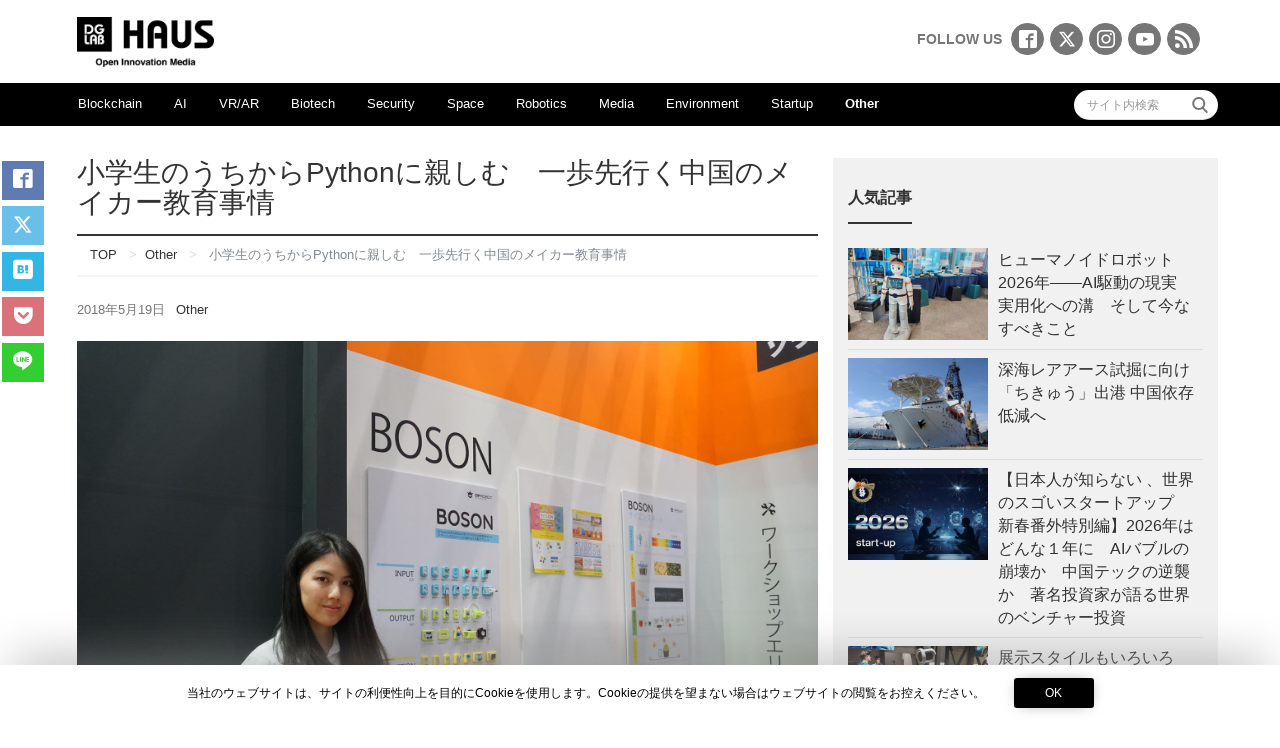

--- FILE ---
content_type: text/html; charset=UTF-8
request_url: https://media.dglab.com/2018/05/19-edix-01/
body_size: 80920
content:
<!DOCTYPE html>
<html dir="ltr" lang="ja" prefix="og: https://ogp.me/ns#">
<head prefix="og: http://ogp.me/ns# fb: http://ogp.me/ns/fb# blog: http://ogp.me/ns/blog#">
<meta charset="utf-8">
<meta name="viewport" content="width=device-width, initial-scale=1">
<meta name="description" content="「メイカー教育（プログラミングとものづくりの体験を核とした教育手法）産業先進国」の中国企業が日本市場進出を狙っている。 　2018年5月16日から18日の3日間、東京ビッグサイトで「第9回教育ITソリューションEXPO」...">
<link rel="prev bookmark" href="https://media.dglab.com/2018/05/07-alis-01/" title="トークンエコノミーで信頼を可視化し、新しい人のつながりを〜ALISがβ版ローンチ記念イベントを開催　">
<link rel="next bookmark" href="https://media.dglab.com/2018/05/21-steemit-01/" title="ブロックチェーンのSNS「Steemit」が分散型アプリ開発のプラットフォーム提供へ">
<meta name="author" content="DG Lab Haus">
<link rel="start" href="https://media.dglab.com" title="TOP">
<link rel="alternate" type="application/rss+xml" title="DG Lab Haus" href="/feed">
<!-- OGP -->
<meta property="og:description" content="「メイカー教育（プログラミングとものづくりの体験を核とした教育手法）産業先進国」の中国企業が日本市場進出を狙っている。 　2018年5月16日から18日の3日間、東京ビッグサイトで「第9回教育ITソリューションEXPO」...">
<meta property="og:title" content="小学生のうちからPythonに親しむ　一歩先行く中国のメイカー教育事情 | DG Lab Haus">
<meta property="og:url" content="https://media.dglab.com/2018/05/19-edix-01/">
<meta property="og:image" content="https://media.dglab.com/wp-content/uploads/2018/05/4d0a02ca442b0a72a3fe93a22dded5a4-740x493.jpg">
<!-- twitter:card -->
<meta name="twitter:card" content="summary_large_image">
<meta name="twitter:site" content="@DG_Lab_Haus">

<title>小学生のうちからPythonに親しむ 一歩先行く中国のメイカー教育事情 - DG Lab Haus</title>
	<style>img:is([sizes="auto" i], [sizes^="auto," i]) { contain-intrinsic-size: 3000px 1500px }</style>
	
		<!-- All in One SEO 4.9.0 - aioseo.com -->
	<meta name="robots" content="max-image-preview:large" />
	<meta name="author" content="高口康太"/>
	<link rel="canonical" href="https://media.dglab.com/2018/05/19-edix-01/" />
	<meta name="generator" content="All in One SEO (AIOSEO) 4.9.0" />

		<!-- Global site tag (gtag.js) - Google Analytics -->
<script async src="https://www.googletagmanager.com/gtag/js?id=UA-80046437-2"></script>
<script>
 window.dataLayer = window.dataLayer || [];
 function gtag(){dataLayer.push(arguments);}
 gtag('js', new Date());

 gtag('config', 'UA-80046437-2');
</script>
		<meta property="og:locale" content="ja_JP" />
		<meta property="og:site_name" content="DG Lab Haus" />
		<meta property="og:type" content="article" />
		<meta property="og:title" content="小学生のうちからPythonに親しむ 一歩先行く中国のメイカー教育事情 - DG Lab Haus" />
		<meta property="og:url" content="https://media.dglab.com/2018/05/19-edix-01/" />
		<meta property="og:image" content="https://media.dglab.com/wp-content/uploads/2018/05/4d0a02ca442b0a72a3fe93a22dded5a4.jpg" />
		<meta property="og:image:secure_url" content="https://media.dglab.com/wp-content/uploads/2018/05/4d0a02ca442b0a72a3fe93a22dded5a4.jpg" />
		<meta property="og:image:width" content="1800" />
		<meta property="og:image:height" content="1200" />
		<meta property="article:published_time" content="2018-05-19T01:25:01+00:00" />
		<meta property="article:modified_time" content="2018-05-20T01:59:27+00:00" />
		<meta property="article:publisher" content="https://www.facebook.com/dglabhaus/" />
		<script type="application/ld+json" class="aioseo-schema">
			{"@context":"https:\/\/schema.org","@graph":[{"@type":"Article","@id":"https:\/\/media.dglab.com\/2018\/05\/19-edix-01\/#article","name":"\u5c0f\u5b66\u751f\u306e\u3046\u3061\u304b\u3089Python\u306b\u89aa\u3057\u3080 \u4e00\u6b69\u5148\u884c\u304f\u4e2d\u56fd\u306e\u30e1\u30a4\u30ab\u30fc\u6559\u80b2\u4e8b\u60c5 - DG Lab Haus","headline":"\u5c0f\u5b66\u751f\u306e\u3046\u3061\u304b\u3089Python\u306b\u89aa\u3057\u3080\u3000\u4e00\u6b69\u5148\u884c\u304f\u4e2d\u56fd\u306e\u30e1\u30a4\u30ab\u30fc\u6559\u80b2\u4e8b\u60c5","author":{"@id":"https:\/\/media.dglab.com\/author\/kota-takaguchi\/#author"},"publisher":{"@id":"https:\/\/media.dglab.com\/#organization"},"image":{"@type":"ImageObject","url":"https:\/\/media.dglab.com\/wp-content\/uploads\/2018\/05\/4d0a02ca442b0a72a3fe93a22dded5a4.jpg","width":1800,"height":1200,"caption":"DF\u30ed\u30dc\u30c3\u30c8\u306e\u30d6\u30fc\u30b9\u3002Boson\u3092\u6301\u3064\u30b9\u30bf\u30c3\u30d5"},"datePublished":"2018-05-19T10:25:01+09:00","dateModified":"2018-05-20T10:59:27+09:00","inLanguage":"ja","mainEntityOfPage":{"@id":"https:\/\/media.dglab.com\/2018\/05\/19-edix-01\/#webpage"},"isPartOf":{"@id":"https:\/\/media.dglab.com\/2018\/05\/19-edix-01\/#webpage"},"articleSection":"Other, DF\u30ed\u30dc\u30c3\u30c8, makeblock, Pyson, \u30e1\u30a4\u30ab\u30fc, \u4e2d\u56fd, \u4eba\u5de5\u77e5\u80fd"},{"@type":"BreadcrumbList","@id":"https:\/\/media.dglab.com\/2018\/05\/19-edix-01\/#breadcrumblist","itemListElement":[{"@type":"ListItem","@id":"https:\/\/media.dglab.com#listItem","position":1,"name":"\u30db\u30fc\u30e0","item":"https:\/\/media.dglab.com","nextItem":{"@type":"ListItem","@id":"https:\/\/media.dglab.com\/category\/other\/#listItem","name":"Other"}},{"@type":"ListItem","@id":"https:\/\/media.dglab.com\/category\/other\/#listItem","position":2,"name":"Other","item":"https:\/\/media.dglab.com\/category\/other\/","nextItem":{"@type":"ListItem","@id":"https:\/\/media.dglab.com\/2018\/05\/19-edix-01\/#listItem","name":"\u5c0f\u5b66\u751f\u306e\u3046\u3061\u304b\u3089Python\u306b\u89aa\u3057\u3080\u3000\u4e00\u6b69\u5148\u884c\u304f\u4e2d\u56fd\u306e\u30e1\u30a4\u30ab\u30fc\u6559\u80b2\u4e8b\u60c5"},"previousItem":{"@type":"ListItem","@id":"https:\/\/media.dglab.com#listItem","name":"\u30db\u30fc\u30e0"}},{"@type":"ListItem","@id":"https:\/\/media.dglab.com\/2018\/05\/19-edix-01\/#listItem","position":3,"name":"\u5c0f\u5b66\u751f\u306e\u3046\u3061\u304b\u3089Python\u306b\u89aa\u3057\u3080\u3000\u4e00\u6b69\u5148\u884c\u304f\u4e2d\u56fd\u306e\u30e1\u30a4\u30ab\u30fc\u6559\u80b2\u4e8b\u60c5","previousItem":{"@type":"ListItem","@id":"https:\/\/media.dglab.com\/category\/other\/#listItem","name":"Other"}}]},{"@type":"Organization","@id":"https:\/\/media.dglab.com\/#organization","name":"\u682a\u5f0f\u4f1a\u793e\u30c7\u30b8\u30bf\u30eb\u30ac\u30ec\u30fc\u30b8","description":"Open Innovation Platform","url":"https:\/\/media.dglab.com\/","logo":{"@type":"ImageObject","url":"https:\/\/media.dglab.com\/wp-content\/uploads\/2016\/11\/logo-dglab.gif","@id":"https:\/\/media.dglab.com\/2018\/05\/19-edix-01\/#organizationLogo","width":150,"height":191},"image":{"@id":"https:\/\/media.dglab.com\/2018\/05\/19-edix-01\/#organizationLogo"},"sameAs":["https:\/\/www.instagram.com\/dglabhaus\/"]},{"@type":"Person","@id":"https:\/\/media.dglab.com\/author\/kota-takaguchi\/#author","url":"https:\/\/media.dglab.com\/author\/kota-takaguchi\/","name":"\u9ad8\u53e3\u5eb7\u592a","image":{"@type":"ImageObject","@id":"https:\/\/media.dglab.com\/2018\/05\/19-edix-01\/#authorImage","url":"https:\/\/media.dglab.com\/wp-content\/uploads\/2017\/11\/Takaguchi_face-150x150.jpg","width":96,"height":96,"caption":"\u9ad8\u53e3\u5eb7\u592a"}},{"@type":"WebPage","@id":"https:\/\/media.dglab.com\/2018\/05\/19-edix-01\/#webpage","url":"https:\/\/media.dglab.com\/2018\/05\/19-edix-01\/","name":"\u5c0f\u5b66\u751f\u306e\u3046\u3061\u304b\u3089Python\u306b\u89aa\u3057\u3080 \u4e00\u6b69\u5148\u884c\u304f\u4e2d\u56fd\u306e\u30e1\u30a4\u30ab\u30fc\u6559\u80b2\u4e8b\u60c5 - DG Lab Haus","inLanguage":"ja","isPartOf":{"@id":"https:\/\/media.dglab.com\/#website"},"breadcrumb":{"@id":"https:\/\/media.dglab.com\/2018\/05\/19-edix-01\/#breadcrumblist"},"author":{"@id":"https:\/\/media.dglab.com\/author\/kota-takaguchi\/#author"},"creator":{"@id":"https:\/\/media.dglab.com\/author\/kota-takaguchi\/#author"},"image":{"@type":"ImageObject","url":"https:\/\/media.dglab.com\/wp-content\/uploads\/2018\/05\/4d0a02ca442b0a72a3fe93a22dded5a4.jpg","@id":"https:\/\/media.dglab.com\/2018\/05\/19-edix-01\/#mainImage","width":1800,"height":1200,"caption":"DF\u30ed\u30dc\u30c3\u30c8\u306e\u30d6\u30fc\u30b9\u3002Boson\u3092\u6301\u3064\u30b9\u30bf\u30c3\u30d5"},"primaryImageOfPage":{"@id":"https:\/\/media.dglab.com\/2018\/05\/19-edix-01\/#mainImage"},"datePublished":"2018-05-19T10:25:01+09:00","dateModified":"2018-05-20T10:59:27+09:00"},{"@type":"WebSite","@id":"https:\/\/media.dglab.com\/#website","url":"https:\/\/media.dglab.com\/","name":"DG Lab Haus","description":"Open Innovation Platform","inLanguage":"ja","publisher":{"@id":"https:\/\/media.dglab.com\/#organization"}}]}
		</script>
		<!-- All in One SEO -->

<link rel='dns-prefetch' href='//ajax.googleapis.com' />
<link rel="alternate" type="application/rss+xml" title="DG Lab Haus &raquo; フィード" href="https://media.dglab.com/feed/" />
<link rel="alternate" type="application/rss+xml" title="DG Lab Haus &raquo; コメントフィード" href="https://media.dglab.com/comments/feed/" />
<script type="text/javascript" id="wpp-js" src="https://media.dglab.com/wp-content/plugins/wordpress-popular-posts/assets/js/wpp.min.js?ver=7.3.6" data-sampling="0" data-sampling-rate="100" data-api-url="https://media.dglab.com/wp-json/wordpress-popular-posts" data-post-id="3009" data-token="45d5b650eb" data-lang="0" data-debug="0"></script>
		<!-- This site uses the Google Analytics by MonsterInsights plugin v9.9.0 - Using Analytics tracking - https://www.monsterinsights.com/ -->
		<!-- Note: MonsterInsights is not currently configured on this site. The site owner needs to authenticate with Google Analytics in the MonsterInsights settings panel. -->
					<!-- No tracking code set -->
				<!-- / Google Analytics by MonsterInsights -->
		<script type="text/javascript">
/* <![CDATA[ */
window._wpemojiSettings = {"baseUrl":"https:\/\/s.w.org\/images\/core\/emoji\/16.0.1\/72x72\/","ext":".png","svgUrl":"https:\/\/s.w.org\/images\/core\/emoji\/16.0.1\/svg\/","svgExt":".svg","source":{"concatemoji":"https:\/\/media.dglab.com\/wp-includes\/js\/wp-emoji-release.min.js?ver=2802a08560591966067249ce3477f4b5"}};
/*! This file is auto-generated */
!function(s,n){var o,i,e;function c(e){try{var t={supportTests:e,timestamp:(new Date).valueOf()};sessionStorage.setItem(o,JSON.stringify(t))}catch(e){}}function p(e,t,n){e.clearRect(0,0,e.canvas.width,e.canvas.height),e.fillText(t,0,0);var t=new Uint32Array(e.getImageData(0,0,e.canvas.width,e.canvas.height).data),a=(e.clearRect(0,0,e.canvas.width,e.canvas.height),e.fillText(n,0,0),new Uint32Array(e.getImageData(0,0,e.canvas.width,e.canvas.height).data));return t.every(function(e,t){return e===a[t]})}function u(e,t){e.clearRect(0,0,e.canvas.width,e.canvas.height),e.fillText(t,0,0);for(var n=e.getImageData(16,16,1,1),a=0;a<n.data.length;a++)if(0!==n.data[a])return!1;return!0}function f(e,t,n,a){switch(t){case"flag":return n(e,"\ud83c\udff3\ufe0f\u200d\u26a7\ufe0f","\ud83c\udff3\ufe0f\u200b\u26a7\ufe0f")?!1:!n(e,"\ud83c\udde8\ud83c\uddf6","\ud83c\udde8\u200b\ud83c\uddf6")&&!n(e,"\ud83c\udff4\udb40\udc67\udb40\udc62\udb40\udc65\udb40\udc6e\udb40\udc67\udb40\udc7f","\ud83c\udff4\u200b\udb40\udc67\u200b\udb40\udc62\u200b\udb40\udc65\u200b\udb40\udc6e\u200b\udb40\udc67\u200b\udb40\udc7f");case"emoji":return!a(e,"\ud83e\udedf")}return!1}function g(e,t,n,a){var r="undefined"!=typeof WorkerGlobalScope&&self instanceof WorkerGlobalScope?new OffscreenCanvas(300,150):s.createElement("canvas"),o=r.getContext("2d",{willReadFrequently:!0}),i=(o.textBaseline="top",o.font="600 32px Arial",{});return e.forEach(function(e){i[e]=t(o,e,n,a)}),i}function t(e){var t=s.createElement("script");t.src=e,t.defer=!0,s.head.appendChild(t)}"undefined"!=typeof Promise&&(o="wpEmojiSettingsSupports",i=["flag","emoji"],n.supports={everything:!0,everythingExceptFlag:!0},e=new Promise(function(e){s.addEventListener("DOMContentLoaded",e,{once:!0})}),new Promise(function(t){var n=function(){try{var e=JSON.parse(sessionStorage.getItem(o));if("object"==typeof e&&"number"==typeof e.timestamp&&(new Date).valueOf()<e.timestamp+604800&&"object"==typeof e.supportTests)return e.supportTests}catch(e){}return null}();if(!n){if("undefined"!=typeof Worker&&"undefined"!=typeof OffscreenCanvas&&"undefined"!=typeof URL&&URL.createObjectURL&&"undefined"!=typeof Blob)try{var e="postMessage("+g.toString()+"("+[JSON.stringify(i),f.toString(),p.toString(),u.toString()].join(",")+"));",a=new Blob([e],{type:"text/javascript"}),r=new Worker(URL.createObjectURL(a),{name:"wpTestEmojiSupports"});return void(r.onmessage=function(e){c(n=e.data),r.terminate(),t(n)})}catch(e){}c(n=g(i,f,p,u))}t(n)}).then(function(e){for(var t in e)n.supports[t]=e[t],n.supports.everything=n.supports.everything&&n.supports[t],"flag"!==t&&(n.supports.everythingExceptFlag=n.supports.everythingExceptFlag&&n.supports[t]);n.supports.everythingExceptFlag=n.supports.everythingExceptFlag&&!n.supports.flag,n.DOMReady=!1,n.readyCallback=function(){n.DOMReady=!0}}).then(function(){return e}).then(function(){var e;n.supports.everything||(n.readyCallback(),(e=n.source||{}).concatemoji?t(e.concatemoji):e.wpemoji&&e.twemoji&&(t(e.twemoji),t(e.wpemoji)))}))}((window,document),window._wpemojiSettings);
/* ]]> */
</script>
<style id='wp-emoji-styles-inline-css' type='text/css'>

	img.wp-smiley, img.emoji {
		display: inline !important;
		border: none !important;
		box-shadow: none !important;
		height: 1em !important;
		width: 1em !important;
		margin: 0 0.07em !important;
		vertical-align: -0.1em !important;
		background: none !important;
		padding: 0 !important;
	}
</style>
<link rel='stylesheet' id='wp-block-library-css' href='https://media.dglab.com/wp-includes/css/dist/block-library/style.min.css?ver=2802a08560591966067249ce3477f4b5' type='text/css' media='all' />
<style id='classic-theme-styles-inline-css' type='text/css'>
/*! This file is auto-generated */
.wp-block-button__link{color:#fff;background-color:#32373c;border-radius:9999px;box-shadow:none;text-decoration:none;padding:calc(.667em + 2px) calc(1.333em + 2px);font-size:1.125em}.wp-block-file__button{background:#32373c;color:#fff;text-decoration:none}
</style>
<link rel='stylesheet' id='aioseo/css/src/vue/standalone/blocks/table-of-contents/global.scss-css' href='https://media.dglab.com/wp-content/plugins/all-in-one-seo-pack/dist/Lite/assets/css/table-of-contents/global.e90f6d47.css?ver=4.9.0' type='text/css' media='all' />
<style id='global-styles-inline-css' type='text/css'>
:root{--wp--preset--aspect-ratio--square: 1;--wp--preset--aspect-ratio--4-3: 4/3;--wp--preset--aspect-ratio--3-4: 3/4;--wp--preset--aspect-ratio--3-2: 3/2;--wp--preset--aspect-ratio--2-3: 2/3;--wp--preset--aspect-ratio--16-9: 16/9;--wp--preset--aspect-ratio--9-16: 9/16;--wp--preset--color--black: #000000;--wp--preset--color--cyan-bluish-gray: #abb8c3;--wp--preset--color--white: #ffffff;--wp--preset--color--pale-pink: #f78da7;--wp--preset--color--vivid-red: #cf2e2e;--wp--preset--color--luminous-vivid-orange: #ff6900;--wp--preset--color--luminous-vivid-amber: #fcb900;--wp--preset--color--light-green-cyan: #7bdcb5;--wp--preset--color--vivid-green-cyan: #00d084;--wp--preset--color--pale-cyan-blue: #8ed1fc;--wp--preset--color--vivid-cyan-blue: #0693e3;--wp--preset--color--vivid-purple: #9b51e0;--wp--preset--gradient--vivid-cyan-blue-to-vivid-purple: linear-gradient(135deg,rgba(6,147,227,1) 0%,rgb(155,81,224) 100%);--wp--preset--gradient--light-green-cyan-to-vivid-green-cyan: linear-gradient(135deg,rgb(122,220,180) 0%,rgb(0,208,130) 100%);--wp--preset--gradient--luminous-vivid-amber-to-luminous-vivid-orange: linear-gradient(135deg,rgba(252,185,0,1) 0%,rgba(255,105,0,1) 100%);--wp--preset--gradient--luminous-vivid-orange-to-vivid-red: linear-gradient(135deg,rgba(255,105,0,1) 0%,rgb(207,46,46) 100%);--wp--preset--gradient--very-light-gray-to-cyan-bluish-gray: linear-gradient(135deg,rgb(238,238,238) 0%,rgb(169,184,195) 100%);--wp--preset--gradient--cool-to-warm-spectrum: linear-gradient(135deg,rgb(74,234,220) 0%,rgb(151,120,209) 20%,rgb(207,42,186) 40%,rgb(238,44,130) 60%,rgb(251,105,98) 80%,rgb(254,248,76) 100%);--wp--preset--gradient--blush-light-purple: linear-gradient(135deg,rgb(255,206,236) 0%,rgb(152,150,240) 100%);--wp--preset--gradient--blush-bordeaux: linear-gradient(135deg,rgb(254,205,165) 0%,rgb(254,45,45) 50%,rgb(107,0,62) 100%);--wp--preset--gradient--luminous-dusk: linear-gradient(135deg,rgb(255,203,112) 0%,rgb(199,81,192) 50%,rgb(65,88,208) 100%);--wp--preset--gradient--pale-ocean: linear-gradient(135deg,rgb(255,245,203) 0%,rgb(182,227,212) 50%,rgb(51,167,181) 100%);--wp--preset--gradient--electric-grass: linear-gradient(135deg,rgb(202,248,128) 0%,rgb(113,206,126) 100%);--wp--preset--gradient--midnight: linear-gradient(135deg,rgb(2,3,129) 0%,rgb(40,116,252) 100%);--wp--preset--font-size--small: 13px;--wp--preset--font-size--medium: 20px;--wp--preset--font-size--large: 36px;--wp--preset--font-size--x-large: 42px;--wp--preset--spacing--20: 0.44rem;--wp--preset--spacing--30: 0.67rem;--wp--preset--spacing--40: 1rem;--wp--preset--spacing--50: 1.5rem;--wp--preset--spacing--60: 2.25rem;--wp--preset--spacing--70: 3.38rem;--wp--preset--spacing--80: 5.06rem;--wp--preset--shadow--natural: 6px 6px 9px rgba(0, 0, 0, 0.2);--wp--preset--shadow--deep: 12px 12px 50px rgba(0, 0, 0, 0.4);--wp--preset--shadow--sharp: 6px 6px 0px rgba(0, 0, 0, 0.2);--wp--preset--shadow--outlined: 6px 6px 0px -3px rgba(255, 255, 255, 1), 6px 6px rgba(0, 0, 0, 1);--wp--preset--shadow--crisp: 6px 6px 0px rgba(0, 0, 0, 1);}:where(.is-layout-flex){gap: 0.5em;}:where(.is-layout-grid){gap: 0.5em;}body .is-layout-flex{display: flex;}.is-layout-flex{flex-wrap: wrap;align-items: center;}.is-layout-flex > :is(*, div){margin: 0;}body .is-layout-grid{display: grid;}.is-layout-grid > :is(*, div){margin: 0;}:where(.wp-block-columns.is-layout-flex){gap: 2em;}:where(.wp-block-columns.is-layout-grid){gap: 2em;}:where(.wp-block-post-template.is-layout-flex){gap: 1.25em;}:where(.wp-block-post-template.is-layout-grid){gap: 1.25em;}.has-black-color{color: var(--wp--preset--color--black) !important;}.has-cyan-bluish-gray-color{color: var(--wp--preset--color--cyan-bluish-gray) !important;}.has-white-color{color: var(--wp--preset--color--white) !important;}.has-pale-pink-color{color: var(--wp--preset--color--pale-pink) !important;}.has-vivid-red-color{color: var(--wp--preset--color--vivid-red) !important;}.has-luminous-vivid-orange-color{color: var(--wp--preset--color--luminous-vivid-orange) !important;}.has-luminous-vivid-amber-color{color: var(--wp--preset--color--luminous-vivid-amber) !important;}.has-light-green-cyan-color{color: var(--wp--preset--color--light-green-cyan) !important;}.has-vivid-green-cyan-color{color: var(--wp--preset--color--vivid-green-cyan) !important;}.has-pale-cyan-blue-color{color: var(--wp--preset--color--pale-cyan-blue) !important;}.has-vivid-cyan-blue-color{color: var(--wp--preset--color--vivid-cyan-blue) !important;}.has-vivid-purple-color{color: var(--wp--preset--color--vivid-purple) !important;}.has-black-background-color{background-color: var(--wp--preset--color--black) !important;}.has-cyan-bluish-gray-background-color{background-color: var(--wp--preset--color--cyan-bluish-gray) !important;}.has-white-background-color{background-color: var(--wp--preset--color--white) !important;}.has-pale-pink-background-color{background-color: var(--wp--preset--color--pale-pink) !important;}.has-vivid-red-background-color{background-color: var(--wp--preset--color--vivid-red) !important;}.has-luminous-vivid-orange-background-color{background-color: var(--wp--preset--color--luminous-vivid-orange) !important;}.has-luminous-vivid-amber-background-color{background-color: var(--wp--preset--color--luminous-vivid-amber) !important;}.has-light-green-cyan-background-color{background-color: var(--wp--preset--color--light-green-cyan) !important;}.has-vivid-green-cyan-background-color{background-color: var(--wp--preset--color--vivid-green-cyan) !important;}.has-pale-cyan-blue-background-color{background-color: var(--wp--preset--color--pale-cyan-blue) !important;}.has-vivid-cyan-blue-background-color{background-color: var(--wp--preset--color--vivid-cyan-blue) !important;}.has-vivid-purple-background-color{background-color: var(--wp--preset--color--vivid-purple) !important;}.has-black-border-color{border-color: var(--wp--preset--color--black) !important;}.has-cyan-bluish-gray-border-color{border-color: var(--wp--preset--color--cyan-bluish-gray) !important;}.has-white-border-color{border-color: var(--wp--preset--color--white) !important;}.has-pale-pink-border-color{border-color: var(--wp--preset--color--pale-pink) !important;}.has-vivid-red-border-color{border-color: var(--wp--preset--color--vivid-red) !important;}.has-luminous-vivid-orange-border-color{border-color: var(--wp--preset--color--luminous-vivid-orange) !important;}.has-luminous-vivid-amber-border-color{border-color: var(--wp--preset--color--luminous-vivid-amber) !important;}.has-light-green-cyan-border-color{border-color: var(--wp--preset--color--light-green-cyan) !important;}.has-vivid-green-cyan-border-color{border-color: var(--wp--preset--color--vivid-green-cyan) !important;}.has-pale-cyan-blue-border-color{border-color: var(--wp--preset--color--pale-cyan-blue) !important;}.has-vivid-cyan-blue-border-color{border-color: var(--wp--preset--color--vivid-cyan-blue) !important;}.has-vivid-purple-border-color{border-color: var(--wp--preset--color--vivid-purple) !important;}.has-vivid-cyan-blue-to-vivid-purple-gradient-background{background: var(--wp--preset--gradient--vivid-cyan-blue-to-vivid-purple) !important;}.has-light-green-cyan-to-vivid-green-cyan-gradient-background{background: var(--wp--preset--gradient--light-green-cyan-to-vivid-green-cyan) !important;}.has-luminous-vivid-amber-to-luminous-vivid-orange-gradient-background{background: var(--wp--preset--gradient--luminous-vivid-amber-to-luminous-vivid-orange) !important;}.has-luminous-vivid-orange-to-vivid-red-gradient-background{background: var(--wp--preset--gradient--luminous-vivid-orange-to-vivid-red) !important;}.has-very-light-gray-to-cyan-bluish-gray-gradient-background{background: var(--wp--preset--gradient--very-light-gray-to-cyan-bluish-gray) !important;}.has-cool-to-warm-spectrum-gradient-background{background: var(--wp--preset--gradient--cool-to-warm-spectrum) !important;}.has-blush-light-purple-gradient-background{background: var(--wp--preset--gradient--blush-light-purple) !important;}.has-blush-bordeaux-gradient-background{background: var(--wp--preset--gradient--blush-bordeaux) !important;}.has-luminous-dusk-gradient-background{background: var(--wp--preset--gradient--luminous-dusk) !important;}.has-pale-ocean-gradient-background{background: var(--wp--preset--gradient--pale-ocean) !important;}.has-electric-grass-gradient-background{background: var(--wp--preset--gradient--electric-grass) !important;}.has-midnight-gradient-background{background: var(--wp--preset--gradient--midnight) !important;}.has-small-font-size{font-size: var(--wp--preset--font-size--small) !important;}.has-medium-font-size{font-size: var(--wp--preset--font-size--medium) !important;}.has-large-font-size{font-size: var(--wp--preset--font-size--large) !important;}.has-x-large-font-size{font-size: var(--wp--preset--font-size--x-large) !important;}
:where(.wp-block-post-template.is-layout-flex){gap: 1.25em;}:where(.wp-block-post-template.is-layout-grid){gap: 1.25em;}
:where(.wp-block-columns.is-layout-flex){gap: 2em;}:where(.wp-block-columns.is-layout-grid){gap: 2em;}
:root :where(.wp-block-pullquote){font-size: 1.5em;line-height: 1.6;}
</style>
<link rel='stylesheet' id='ppress-frontend-css' href='https://media.dglab.com/wp-content/plugins/wp-user-avatar/assets/css/frontend.min.css?ver=4.16.7' type='text/css' media='all' />
<link rel='stylesheet' id='ppress-flatpickr-css' href='https://media.dglab.com/wp-content/plugins/wp-user-avatar/assets/flatpickr/flatpickr.min.css?ver=4.16.7' type='text/css' media='all' />
<link rel='stylesheet' id='ppress-select2-css' href='https://media.dglab.com/wp-content/plugins/wp-user-avatar/assets/select2/select2.min.css?ver=2802a08560591966067249ce3477f4b5' type='text/css' media='all' />
<style id='crp-custom-style-inline-css' type='text/css'>
.crp_related h3{
	border-bottom: 2px solid #f5f5f5;
	padding: 1rem 0 !important;
	margin-bottom: 0 !important;
}

.crp_related ul{
	display:flex;
	padding:0;
	flex-wrap: wrap;
}

.crp_related ul li{
	position: relative !important;
	display: inline-block !important;
	vertical-align: top !important;
	zoom: 1 !important;
	width: 150px !important;
	margin: 10px 3% 10px 0px !important;
	padding: 0 !important;
	background: none !important;
}

.crp_related ul li a{
	position: relative !important;
	display: block !important;
	font-size: 13px !important;
	line-height: 1.6em !important;
	text-decoration: none !important;
	margin-bottom: 5px !important;
	text-indent: 0 !important;
}

.crp_related ul li a img{
	display: block !important;
	width: 150px !important;
	height: 150px !important;
	max-width: 100% !important;
	margin: 0 !important;
	padding: 0 !important;
	background: none !important;
	border: none !important;
	border-radius: 3px !important;
	box-shadow: 0 1px 4px rgba(0, 0, 0, 0.2) !important;
	object-fit: cover;
	object-position: center;
}

.crp_related ul li .crp_date{
	font-size: 13px !important;
}
</style>
<link rel='stylesheet' id='bootstrap-css' href='https://media.dglab.com/wp-content/themes/liquid-magazine/css/bootstrap.min.css?ver=2802a08560591966067249ce3477f4b5' type='text/css' media='all' />
<link rel='stylesheet' id='parent-style-css' href='https://media.dglab.com/wp-content/themes/liquid-magazine/style.css?ver=2802a08560591966067249ce3477f4b5' type='text/css' media='all' />
<link rel='stylesheet' id='liquid-style-css' href='https://media.dglab.com/wp-content/themes/liquid-magazine_child/style.css?ver=2802a08560591966067249ce3477f4b5' type='text/css' media='all' />
<link rel='stylesheet' id='fancybox-css' href='https://media.dglab.com/wp-content/plugins/easy-fancybox/fancybox/1.5.4/jquery.fancybox.min.css?ver=2802a08560591966067249ce3477f4b5' type='text/css' media='screen' />
<link rel='stylesheet' id='icomoon-select-css' href='https://media.dglab.com/wp-content/themes/liquid-magazine_child/css/icomoon.css?ver=2802a08560591966067249ce3477f4b5' type='text/css' media='all' />
<script type="text/javascript" src="https://ajax.googleapis.com/ajax/libs/jquery/2.2.4/jquery.min.js?ver=2.2.4" id="jquery-js"></script>
<script type="text/javascript" src="https://media.dglab.com/wp-content/plugins/wp-user-avatar/assets/flatpickr/flatpickr.min.js?ver=4.16.7" id="ppress-flatpickr-js"></script>
<script type="text/javascript" src="https://media.dglab.com/wp-content/plugins/wp-user-avatar/assets/select2/select2.min.js?ver=4.16.7" id="ppress-select2-js"></script>
<script type="text/javascript" src="https://media.dglab.com/wp-content/themes/liquid-magazine/js/bootstrap.min.js?ver=2802a08560591966067249ce3477f4b5" id="bootstrap-js"></script>
<script type="text/javascript" src="https://media.dglab.com/wp-content/themes/liquid-magazine/js/jquery.adaptive-backgrounds.js?ver=2802a08560591966067249ce3477f4b5" id="adaptive-backgrounds-js"></script>
<script type="text/javascript" src="https://media.dglab.com/wp-content/themes/liquid-magazine/js/common.min.js?ver=2802a08560591966067249ce3477f4b5" id="liquid-script-js"></script>
<link rel="https://api.w.org/" href="https://media.dglab.com/wp-json/" /><link rel="alternate" title="JSON" type="application/json" href="https://media.dglab.com/wp-json/wp/v2/posts/3009" /><link rel="EditURI" type="application/rsd+xml" title="RSD" href="https://media.dglab.com/xmlrpc.php?rsd" />
<link rel='shortlink' href='https://media.dglab.com/?p=3009' />
<link rel="alternate" title="oEmbed (JSON)" type="application/json+oembed" href="https://media.dglab.com/wp-json/oembed/1.0/embed?url=https%3A%2F%2Fmedia.dglab.com%2F2018%2F05%2F19-edix-01%2F" />
<link rel="alternate" title="oEmbed (XML)" type="text/xml+oembed" href="https://media.dglab.com/wp-json/oembed/1.0/embed?url=https%3A%2F%2Fmedia.dglab.com%2F2018%2F05%2F19-edix-01%2F&#038;format=xml" />
            <style id="wpp-loading-animation-styles">@-webkit-keyframes bgslide{from{background-position-x:0}to{background-position-x:-200%}}@keyframes bgslide{from{background-position-x:0}to{background-position-x:-200%}}.wpp-widget-block-placeholder,.wpp-shortcode-placeholder{margin:0 auto;width:60px;height:3px;background:#dd3737;background:linear-gradient(90deg,#dd3737 0%,#571313 10%,#dd3737 100%);background-size:200% auto;border-radius:3px;-webkit-animation:bgslide 1s infinite linear;animation:bgslide 1s infinite linear}</style>
            <link rel="amphtml" href="https://media.dglab.com/2018/05/19-edix-01/amp/"><link rel="icon" href="https://media.dglab.com/wp-content/uploads/2018/12/cropped-apple-touch-icon-32x32.png" sizes="32x32" />
<link rel="icon" href="https://media.dglab.com/wp-content/uploads/2018/12/cropped-apple-touch-icon-192x192.png" sizes="192x192" />
<link rel="apple-touch-icon" href="https://media.dglab.com/wp-content/uploads/2018/12/cropped-apple-touch-icon-180x180.png" />
<meta name="msapplication-TileImage" content="https://media.dglab.com/wp-content/uploads/2018/12/cropped-apple-touch-icon-270x270.png" />
		<style type="text/css" id="wp-custom-css">
			/*
ここに独自の CSS を追加することができます。

詳しくは上のヘルプアイコンをクリックしてください。
*/
#stream-block:before {
	display: table-cell;
	vertical-align: middle;
	content: "THE NEW CONTEXT CONFERENCE 2017 TOKYOストリーミングはこちらで行います。開始は7/26 10:00頃を予定しております。";
}
#stream-block {
	display: table;
	background: #666;
	color: #FFF;
	width: 100%;
	height: 20em;
	text-align: center;
	padding: 20px;
}
.sga-ranking-list {
	line-height:1.4446;
}
div.wp_rp_content {
  display: block !important;
}
.wp_rp_wrap .related_post_title {
  border-bottom: 2px solid #f5f5f5;
  padding: 1rem 0 !important;
}
ul.related_post {
  display: block !important;
}
ul.related_post li {
  margin: 10px 3% 10px 0px !important;
}
ul.related_post li:nth-last-of-type(1) {
  margin-right: 0 !important;
}
@media screen and (max-width: 480px) {
  ul.related_post li {
    margin: 10px 2% 10px 0px !important;
    width: 48% !important;
  }
  ul.related_post li img {
    width: 100% !important;
    height: 100% !important;
  }
  ul.related_post li a:nth-child(1) {
    float: none !important;
  }
}		</style>
		
<!-- JS -->
<!--[if lt IE 9]>
<meta http-equiv="X-UA-Compatible" content="IE=edge">
<script type="text/javascript" src="https://oss.maxcdn.com/html5shiv/3.7.2/html5shiv.min.js"></script>
<script type="text/javascript" src="https://oss.maxcdn.com/respond/1.4.2/respond.min.js"></script>
<![endif]-->

<!-- Google Tag Manager -->
<script>(function(w,d,s,l,i){w[l]=w[l]||[];w[l].push({'gtm.start':
new Date().getTime(),event:'gtm.js'});var f=d.getElementsByTagName(s)[0],
j=d.createElement(s),dl=l!='dataLayer'?'&l='+l:'';j.async=true;j.src=
'https://www.googletagmanager.com/gtm.js?id='+i+dl;f.parentNode.insertBefore(j,f);
})(window,document,'script','dataLayer','GTM-NVZNMC8');</script>
<!-- End Google Tag Manager -->

<!-- Ad Test -->
<script async src="https://securepubads.g.doubleclick.net/tag/js/gpt.js"></script>
<script async src="/prebid7.29.0.js"></script>
<script>
var size_1_1 = [1, 1];
var size_300_250 = [300, 250];
var size_320_480 = [320, 480];
var size_728_150 = [728, 150];
var sizes = [
            [300, 250]
        ];
var pbjs = pbjs || {};
pbjs.que = pbjs.que || [];
var googletag = googletag || {};
googletag.cmd = googletag.cmd || [];
googletag.cmd.push(function() {
  googletag.pubads().disableInitialLoad();
});
var AD_INIT_TIMEOUT = 3000;
var PREBID_TIMEOUT = 10000;
var ADUNITS_ROOT_OBJECTS = {
	top: {
		adUnits: [
	    	{
		        code: '/21814250393/triplelift_300x250_main',
		        mediaTypes: {
		            banner: {
		                sizes: [size_300_250]
		            },
		        },
		        bids: [
					{
		                bidder: 'triplelift',
		                params: {
		                  inventoryCode: 'DGLabHaus_300x250_Prebid',
		                  floor: 1.00
						}
	                }
	        	]
	        },
	    ],
		slots: [
			{
				slot_id: '/21814250393/triplelift_300x250_main',
			    tag_id: 'div-gpt-ad-1671585072736-0',
				sizes: [size_1_1, size_300_250]
			},
		]
	},
	article: {
		adUnits:  [
	    	{
		        code: '/21814250393/triplelift_300x250_article',
		        mediaTypes: {
		            banner: {
		                sizes: [size_300_250]
		            },
		        },
		        bids: [
					{
		                bidder: 'triplelift',
		                params: {
		                  inventoryCode: 'DGLabHaus_300x250_Prebid',
		                  floor: 1.00
		                }
					}
	        	]
	        },
	    	{
		        code: '/21814250393/triplelift_728x150_article',
		        mediaTypes: {
		            banner: {
		                sizes: [size_728_150]
		            },
		        },
		        bids: [
					{
		                bidder: 'triplelift',
		                params: {
		                  inventoryCode: 'DGLabHaus_728x150_Prebid',
		                  floor: 1.00
		                }
					}
	        	]
	        }
	    ],
		slots: [
			{
				slot_id: '/21814250393/triplelift_300x250_article',
			    tag_id: 'div-gpt-ad-1671584731706-0',
				sizes: [size_1_1, size_300_250]
			},
			{
				slot_id: '/21814250393/triplelift_728x150_article',
			    tag_id: 'div-gpt-ad-1671584965222-0',
				sizes: [size_1_1, size_728_150]
			}
		]
	}
};
var adUnit_target = null;
if(location.pathname == '/') {
  adUnit_target = ADUNITS_ROOT_OBJECTS.top;
} else if(location.pathname == '/2016/12/19-event-bhf/' || location.pathname == '/2017/03/03-chat-application/' || location.pathname == '/2017/06/26-docomo-ai/') {
  adUnit_target = ADUNITS_ROOT_OBJECTS.article;
}
if(adUnit_target) {
	pbjs.que.push(function() {
	    pbjs.addAdUnits(adUnit_target.adUnits);
	    pbjs.requestBids({
	        bidsBackHandler: initAdserver,
	        timeout: PREBID_TIMEOUT
	    });
	});
}
function initAdserver() {
    if (pbjs.initAdserverSet) return;
    pbjs.initAdserverSet = true;
    googletag.cmd.push(function() {
        pbjs.que.push(function() {
            pbjs.setTargetingForGPTAsync();
            googletag.pubads().refresh();
        });
    });
}
setTimeout(function() {
    initAdserver();
}, AD_INIT_TIMEOUT);
googletag.cmd.push(function() {
	if(adUnit_target) {
		for(var slot of adUnit_target.slots) {
		    googletag.defineSlot(slot.slot_id, slot.sizes, slot.tag_id).addService(googletag.pubads());
		}
	}
    googletag.pubads().enableSingleRequest();
    googletag.pubads().collapseEmptyDivs();
    googletag.enableServices();
});
</script>
<!-- End Ad Test -->
	
<!-- CSS -->
<style type="text/css">
/*  customize  */
         /*  custom head  */
  </style>
</head>

<body class="wp-singular post-template-default single single-post postid-3009 single-format-standard wp-theme-liquid-magazine wp-child-theme-liquid-magazine_child category_1">
<!-- Google Tag Manager (noscript) -->
<noscript>
<iframe src="https://www.googletagmanager.com/ns.html?id=GTM-NVZNMC8"
height="0" width="0" style="display:none;visibility:hidden"></iframe>
</noscript>
<!-- End Google Tag Manager (noscript) --> 

<script src="https://tagger.opecloud.com/mediaconsortium/v2/tagger.js" async type="text/javascript"></script>
<noscript><img src="https://tagger.opecloud.com/mediaconsortium/v2/noscript-image.gif" alt=""></noscript>
	
<!-- FB -->
<div id="fb-root"></div>
<script>(function(d, s, id) {
  var js, fjs = d.getElementsByTagName(s)[0];
  if (d.getElementById(id)) return;
  js = d.createElement(s); js.id = id;
  js.src = "//connect.facebook.net/ja_JP/sdk.js#xfbml=1&version=v2.4";
  fjs.parentNode.insertBefore(js, fjs);
}(document, 'script', 'facebook-jssdk'));</script> 
<a id="top"></a>
<div class="wrapper">
<div class="headline" id="headline">
  <div class="container">
    <div class="row">
      <div class="col-sm-6"> <a href="https://media.dglab.com" title="DG Lab Haus" class="logo">
                <img src="https://media.dglab.com/wp-content/uploads/2016/09/logo.png" alt="DG Lab Haus">
                </a> </div>
      <div class="col-sm-6">
        <div class="logo_text">
                    <div class="subttl">
            Open Innovation Platform          </div>
                  </div>
        <div class="sns hidden-sm-down"> FOLLOW US
                              <a href="https://www.facebook.com/dglabhaus/" target="_blank"><i class="icon icon-facebook"></i></a>
                              <a href="https://twitter.com/DG_Lab_Haus" target="_blank"><i class="icon icon-x"></i></a>
                                                  <a href="https://www.instagram.com/dglabhaus/" target="_blank"><i class="icon icon-instagram"></i></a>
                              <a href="https://www.youtube.com/channel/UCEzHB9hSFTS0kF-EEg7YeBA" target="_blank"><i class="icon icon-youtube"></i></a>
                                                            <a href="https://media.dglab.com/feed/"><i class="icon icon-rss"></i></a>
                  </div>
      </div>
    </div>
  </div>
</div>
<nav class="navbar navbar-light bg-faded" id="navbar">
  <div class="container"> 
    <!-- Global Menu -->
        <ul id="menu-menu" class="nav navbar-nav nav navbar-nav"><li id="menu-item-1090" class="menu-item menu-item-type-taxonomy menu-item-object-category menu-item-1090 nav-item hidden-sm-down"><a href="https://media.dglab.com/category/blockchain/">Blockchain</a></li>
<li id="menu-item-1091" class="menu-item menu-item-type-taxonomy menu-item-object-category menu-item-1091 nav-item hidden-sm-down"><a href="https://media.dglab.com/category/ai/">AI</a></li>
<li id="menu-item-1092" class="menu-item menu-item-type-taxonomy menu-item-object-category menu-item-1092 nav-item hidden-sm-down"><a href="https://media.dglab.com/category/vr-ar/">VR/AR</a></li>
<li id="menu-item-1093" class="menu-item menu-item-type-taxonomy menu-item-object-category menu-item-1093 nav-item hidden-sm-down"><a href="https://media.dglab.com/category/biotech/">Biotech</a></li>
<li id="menu-item-1094" class="menu-item menu-item-type-taxonomy menu-item-object-category menu-item-1094 nav-item hidden-sm-down"><a href="https://media.dglab.com/category/security/">Security</a></li>
<li id="menu-item-16921" class="menu-item menu-item-type-taxonomy menu-item-object-category menu-item-16921 nav-item hidden-sm-down"><a href="https://media.dglab.com/category/space/">Space</a></li>
<li id="menu-item-16922" class="menu-item menu-item-type-taxonomy menu-item-object-category menu-item-16922 nav-item hidden-sm-down"><a href="https://media.dglab.com/category/robotics/">Robotics</a></li>
<li id="menu-item-7005" class="menu-item menu-item-type-taxonomy menu-item-object-category menu-item-7005 nav-item hidden-sm-down"><a href="https://media.dglab.com/category/media/">Media</a></li>
<li id="menu-item-7006" class="menu-item menu-item-type-taxonomy menu-item-object-category menu-item-7006 nav-item hidden-sm-down"><a href="https://media.dglab.com/category/environment/">Environment</a></li>
<li id="menu-item-3303" class="menu-item menu-item-type-custom menu-item-object-custom menu-item-3303 nav-item hidden-sm-down"><a href="https://media.dglab.com/tag/スタートアップ/">Startup</a></li>
<li id="menu-item-1095" class="menu-item menu-item-type-taxonomy menu-item-object-category current-post-ancestor current-menu-parent current-post-parent menu-item-1095 nav-item hidden-sm-down"><a href="https://media.dglab.com/category/other/">Other</a></li>
</ul>    <button type="button" class="navbar-toggle collapsed"> <span class="sr-only">
    Toggle navigation    </span> <span class="icon-bar top-bar"></span> <span class="icon-bar middle-bar"></span> <span class="icon-bar bottom-bar"></span> </button>
        <div class="searchform">  
    <form action="https://media.dglab.com/" method="get" class="search-form">
        <fieldset class="form-group">
            <label class="screen-reader-text">サイト内検索</label>
            <input type="text" name="s" value="" placeholder="サイト内検索" class="form-control search-text">
            <button type="submit" value="Search" class="btn btn-primary"><i class="icon icon-search"></i></button>
        </fieldset>
    </form>
</div>  </div>
</nav>
<div class="detail post-3009 post type-post status-publish format-standard has-post-thumbnail hentry category-other tag-df tag-makeblock tag-pyson tag-454 tag-165 tag-457">
  <div class="container">
    <div class="row">
      <div class="col-md-8 mainarea">
                        <h1 class="ttl_h1 entry-title" title="小学生のうちからPythonに親しむ　一歩先行く中国のメイカー教育事情">
          小学生のうちからPythonに親しむ　一歩先行く中国のメイカー教育事情        </h1>
        
        <!-- pan -->
        <ul class="breadcrumb" itemscope itemtype="http://data-vocabulary.org/Breadcrumb">
          <li><a href="https://media.dglab.com" itemprop="url"><span itemprop="title">TOP</span></a></li>
          <li><a itemprop="url" href="https://media.dglab.com/category/other/"><span itemprop="title">Other</span></a></li>          <li class="active">
            小学生のうちからPythonに親しむ　一歩先行く中国のメイカー教育事情          </li>
        </ul>
        <div class="detail_text">
          <div class="post_meta"> <span class="post_time">
            <time class="date updated">2018年5月19日</time>
            </span>
                        <span class="post_cat">
            <a href="https://media.dglab.com/category/other/" rel="category tag">Other</a>            </span>
                      </div>
          <img width="1800" height="1200" src="https://media.dglab.com/wp-content/uploads/2018/05/4d0a02ca442b0a72a3fe93a22dded5a4.jpg" class="attachment-post-thumbnail size-post-thumbnail wp-post-image" alt="DFロボットのブース。Bosonを持つスタッフ" decoding="async" fetchpriority="high" srcset="https://media.dglab.com/wp-content/uploads/2018/05/4d0a02ca442b0a72a3fe93a22dded5a4.jpg 1800w, https://media.dglab.com/wp-content/uploads/2018/05/4d0a02ca442b0a72a3fe93a22dded5a4-340x227.jpg 340w, https://media.dglab.com/wp-content/uploads/2018/05/4d0a02ca442b0a72a3fe93a22dded5a4-768x512.jpg 768w, https://media.dglab.com/wp-content/uploads/2018/05/4d0a02ca442b0a72a3fe93a22dded5a4-740x493.jpg 740w, https://media.dglab.com/wp-content/uploads/2018/05/4d0a02ca442b0a72a3fe93a22dded5a4-90x60.jpg 90w" sizes="(max-width: 1800px) 100vw, 1800px" /><p class="wp-caption-text">DFロボットのブース。Bosonを持つスタッフ</p>                    
          <!-- content -->
          <div class="post_body">
            <p>「メイカー教育（プログラミングとものづくりの体験を核とした教育手法）産業先進国」の中国企業が日本市場進出を狙っている。</p>
<p>　2018年5月16日から18日の3日間、東京ビッグサイトで「第9回教育ITソリューションEXPO」（通称はEDIX）が開催された。約700社が参加したが、中国企業の参加も目立つ。そして、そのほとんどが「STEM教育」「メイカー教育」関連の製品を出展していた。</p>
<p>　STEMとはScience（科学）、Technology（技術）、Engineering（工学）、Mathematics（数学）の頭文字をあわせた造語だ。「STEM教育」の元祖である米国では、90年代から教育の基礎にはこれら理工系知識や素養を重視する必要があると考えられていた。近年、あらゆる分野でIT化が進み、AI（人工知能）などが普及するにしたがって、この傾向はますます強くなっている。</p>
<p>　旧ソ連型の実学的大学教育制度を基盤に持つ中国では、従来から理工系教育の比重が高かった。むしろ社会科学重視へと教育改革を行うべきという議論もあったほどなので、「STEM教育」に至る流れは米国とは異なる。</p>
<p>　中国では子どもの自発性を引き出し、プログラミングとモノづくりに親しむという「メイカー教育」の側面が強いという。</p>
<p>　こうした新しい教育が注目を集めるようになったのはごく最近の話だ。2014年9月、李克強首相は「双創」（「大衆創業・万衆創新」）というコンセプトを発表。翌年1月に深圳市のメイカースペース「柴火空間」を訪問した。トップの動きに後押しされ、中国ではモノづくり企業の創業に拍車がかかり、同時にSTEM教育、メイカー教育ブームも一層過熱した。</p>
<div id="attachment_3016" style="width: 237px" class="wp-caption alignright"><img decoding="async" aria-describedby="caption-attachment-3016" class="size-medium wp-image-3016" src="https://media.dglab.com/wp-content/uploads/2018/05/d2c9ba290482de9996d882fdbbcda79d-e1526692932220-227x340.jpg" alt="DFロボットは上海の本拠を構える中国企業" width="227" height="340" /><p id="caption-attachment-3016" class="wp-caption-text">DFロボットは上海の本拠を構える中国企業</p></div>
<p>　上海市に本拠を置きSTEM教育用ツールを取り扱う企業、DFロボットの創業者である葉琛氏によると、2017年時点で中国では3000から5000校がSTEM教育、メイカー教育のカリキュラムを取り入れており、学校以外でも子ども向け教室でのニーズもあるという。</p>
<p>　中国の教育メディア『鯨媒体』によると、2016年の市場規模は約700億元（約1兆2000億円）に達し、2020年には1000億元（約1兆7000億円）を突破すると予測している。また、東呉証券の予測では現在の市場規模は200億元（約3400億円）、5年後には500億元（約8500億円）としており調査機関ごとに大きな開きはあるもののすでに一定規模の市場が存在し、今後の急成長が予測されている点では一致している。</p>
<h2>プログラム言語の入口はロボット</h2>
<p>　この分野では老舗の貫禄を見せるのが上海市のDFロボット。創業者の葉琛氏は英ノッティンガム大学で産業ロボットを専攻し、博士号を取得したエンジニアだ。葉氏は産業用ロボットではなく、個人向けの製品を作りたいという思いから2008年に帰国し創業した。メイカー（個人ベースでものづくりを行う人）向けのキット販売を主要事業としており、2015年以降はSTEM教育、メイカー教育ブームを背景に中国国内での販売を伸ばしているという。</p>
<p>　EDIXでは積み木のような形のモジュール化された教育キット「<a href="https://www.dfrobot.com/boson" target="_blank" rel="noopener">BOSON</a>」プログラミング教育用のマイコンボード「micro:bit（マイクロビット）」を使ったキット、ウインドウズが動作するシングルボードコンピューター「Latte Panda」など、小学生から大学生まで対応するラインナップをそろえていた。</p>
<div id="attachment_3013" style="width: 350px" class="wp-caption alignright"><img decoding="async" aria-describedby="caption-attachment-3013" class="size-medium wp-image-3013" src="https://media.dglab.com/wp-content/uploads/2018/05/3cd9ba1356c61ca19fe3c05aa0def0b1-340x227.jpg" alt="makeblockのブース。Neuronを持つスタッフ" width="340" height="227" srcset="https://media.dglab.com/wp-content/uploads/2018/05/3cd9ba1356c61ca19fe3c05aa0def0b1-340x227.jpg 340w, https://media.dglab.com/wp-content/uploads/2018/05/3cd9ba1356c61ca19fe3c05aa0def0b1-768x512.jpg 768w, https://media.dglab.com/wp-content/uploads/2018/05/3cd9ba1356c61ca19fe3c05aa0def0b1-740x493.jpg 740w, https://media.dglab.com/wp-content/uploads/2018/05/3cd9ba1356c61ca19fe3c05aa0def0b1-90x60.jpg 90w, https://media.dglab.com/wp-content/uploads/2018/05/3cd9ba1356c61ca19fe3c05aa0def0b1.jpg 1800w" sizes="(max-width: 340px) 100vw, 340px" /><p id="caption-attachment-3013" class="wp-caption-text">makeblockのブース。Neuronを持つスタッフ</p></div>
<p>　上海市からの参加はDFロボット1社だが、広東省深圳市からの参加が目立った。その筆頭格がmakeblockだ。2011年の創業。アルミフレームにセンサーやモーターを組み合わせたロボットキットが主力商品だ。世界的にも評価が高く、日本ではソフトバンク　コマース＆サービスと提携。日本語サポートの手厚さでは中国企業の中でも図抜けている。EDIXでは新製品の「Neuron」が大々的に展示されていた。DFロボットの「BOSON」と同じく、「プログラミング可能なIoT電子積み木」というコンセプトだ。</p>
<p>&nbsp;</p>
<p>　興味深かったのはロボットキットや「Neuron」のプログラミングに活用するソフトウェアの「mBlock5」だ。学習用プログラミング言語の「Scratch」と同じ方式で、ブロックを組み合わせることで、子どもでも比較的容易にプログラミングを習得することができる。「mBlock5」ではScratchで組んだプログラムをワンクリックで別のプログラミング言語のPythonに変換することができる。</p>
<p>　実は今、中国では汎用プログラム言語「Python」が熱い。学校のプログラミング教育で使われる言語が次々とPythonに切り替えられているという。背景にあるのはAI（人工知能）ブームだ。Pythonは機械学習、ディープラーニングに使われることが多い。大企業はAI関連新サービスを次々とリリースし、AI関連技術を学んだ新卒大学生は高給で引く手あまたと、AI人気でわく中国だけに、子どものうちからその素養を学べるというのは大きな訴求ポイントとなりそうだ。</p>
<p>　makeblockと同じくScratchで動かせるロボットキットを出展していたのがGLIテクノロジー、Bell Creative Science and Education、Robobloqの3社。いずれも深圳の企業だ。</p>
<p>　makeblockの成功後、深圳では次々と後追い企業の創業が続いている。元makeblock社員が独立したケースも多い。アジア経済研究所の木村公一朗はレポート「<a href="http://www.ide.go.jp/Japanese/IDEsquare/Eyes/2016/RCT201614_001.html" target="_blank" rel="noopener">中国：深圳のスタートアップとそのエコシステム</a>」 において、「青いロボット」の増殖として類似製品が次々登場している状況を紹介している。makeblockのロボットキットは青いアルミフレームを使っているが、類似企業はその色まで模倣しているというわけだ。</p>
<div id="attachment_3011" style="width: 350px" class="wp-caption alignright"><img loading="lazy" decoding="async" aria-describedby="caption-attachment-3011" class="size-medium wp-image-3011" src="https://media.dglab.com/wp-content/uploads/2018/05/3a7717c5117b7440a01ab6ba8479a936-340x228.jpg" alt="Bell Creative Sceience and EducationのMabot" width="340" height="228" srcset="https://media.dglab.com/wp-content/uploads/2018/05/3a7717c5117b7440a01ab6ba8479a936-340x228.jpg 340w, https://media.dglab.com/wp-content/uploads/2018/05/3a7717c5117b7440a01ab6ba8479a936-768x515.jpg 768w, https://media.dglab.com/wp-content/uploads/2018/05/3a7717c5117b7440a01ab6ba8479a936-740x496.jpg 740w, https://media.dglab.com/wp-content/uploads/2018/05/3a7717c5117b7440a01ab6ba8479a936-90x60.jpg 90w, https://media.dglab.com/wp-content/uploads/2018/05/3a7717c5117b7440a01ab6ba8479a936.jpg 1800w" sizes="auto, (max-width: 340px) 100vw, 340px" /><p id="caption-attachment-3011" class="wp-caption-text">Bell Creative Sceience and EducationのMabot</p></div>
<p>　もっとも今回EDIXに出展した3社は青以外のカラーを使用しているほか、細かい部分で独自の工夫が見受けられた。特にBell Creative Science and Educationは積み木型モジュールを組み合わせるとロボットになるという、オリジナリティあふれるロボットキット「maBot」が印象的だった。</p>
<p>　ある分野に成功企業が誕生すると、瞬く間にフォロワーが登場する。先行者からするとたまったものではないが、後発参入者との激しい競争の末に業界全体がレベルアップしていく。これがスマートフォン業界などに象徴的な中国のビジネス事情だ。STEM教育、メイカー教育の分野においては、Scratchなどの中核技術が海外のオープンソースであるため、後発組の参入障壁が低く、より競争が激化しやすいという事情もありそうだ。</p>
<p>　日本でもプログラミング教育やSTEM教育は注目を集めつつあるが、DFロボットの葉琛曰く、「中国や韓国に比べると、動きが鈍い」という。中国勢は将来の巨大市場を取るべく、多くのプレイヤーがしのぎを削ってレベルアップを続けている。EDIXでもその勢いは十二分に感じられた。</p>
<div class="crp_related     "><h3 class="related_post_title">関連記事</h3><ul><li><a href="https://media.dglab.com/2023/12/27-maker-faire-01/"     class="crp_link post-15615"><figure><img width="150" height="112" src="https://media.dglab.com/wp-content/uploads/2023/12/7dd4c3f74f006b34bb1d70d7adebd54e.png" class="crp_featured crp_thumb crp_thumbnail" alt="ショッピングモールで開催し、ステージでの科学ショーなど、エンターテイメントを前面に出していた上海のMaker Faire" style="" title="違いがあるから面白い「Maker Faire」各国比較　日・中・米・タイ　" srcset="https://media.dglab.com/wp-content/uploads/2023/12/7dd4c3f74f006b34bb1d70d7adebd54e.png 4052w, https://media.dglab.com/wp-content/uploads/2023/12/7dd4c3f74f006b34bb1d70d7adebd54e-340x253.png 340w, https://media.dglab.com/wp-content/uploads/2023/12/7dd4c3f74f006b34bb1d70d7adebd54e-740x552.png 740w, https://media.dglab.com/wp-content/uploads/2023/12/7dd4c3f74f006b34bb1d70d7adebd54e-768x573.png 768w, https://media.dglab.com/wp-content/uploads/2023/12/7dd4c3f74f006b34bb1d70d7adebd54e-1536x1145.png 1536w, https://media.dglab.com/wp-content/uploads/2023/12/7dd4c3f74f006b34bb1d70d7adebd54e-2048x1527.png 2048w, https://media.dglab.com/wp-content/uploads/2023/12/7dd4c3f74f006b34bb1d70d7adebd54e-600x450.png 600w" sizes="(max-width: 150px) 100vw, 150px" srcset="https://media.dglab.com/wp-content/uploads/2023/12/7dd4c3f74f006b34bb1d70d7adebd54e.png 4052w, https://media.dglab.com/wp-content/uploads/2023/12/7dd4c3f74f006b34bb1d70d7adebd54e-340x253.png 340w, https://media.dglab.com/wp-content/uploads/2023/12/7dd4c3f74f006b34bb1d70d7adebd54e-740x552.png 740w, https://media.dglab.com/wp-content/uploads/2023/12/7dd4c3f74f006b34bb1d70d7adebd54e-768x573.png 768w, https://media.dglab.com/wp-content/uploads/2023/12/7dd4c3f74f006b34bb1d70d7adebd54e-1536x1145.png 1536w, https://media.dglab.com/wp-content/uploads/2023/12/7dd4c3f74f006b34bb1d70d7adebd54e-2048x1527.png 2048w, https://media.dglab.com/wp-content/uploads/2023/12/7dd4c3f74f006b34bb1d70d7adebd54e-600x450.png 600w" /></figure><span class="crp_title">違いがあるから面白い「Maker Faire」各国比較　日・中・米・タイ　</span></a><span class="crp_date"> 2023年12月27日</span> </li><li><a href="https://media.dglab.com/2023/10/15-makerfairetokyo2023-01/"     class="crp_link post-15172"><figure><img width="150" height="99" src="https://media.dglab.com/wp-content/uploads/2023/10/8ecef4993e45ef12081b2ae5b2008670-scaled.jpg" class="crp_featured crp_thumb crp_thumbnail" alt="段ボール製のロゴ" style="" title="出展者も来場者にも笑顔「Maker Faire Tokyo 2023」" srcset="https://media.dglab.com/wp-content/uploads/2023/10/8ecef4993e45ef12081b2ae5b2008670-scaled.jpg 2560w, https://media.dglab.com/wp-content/uploads/2023/10/8ecef4993e45ef12081b2ae5b2008670-340x225.jpg 340w, https://media.dglab.com/wp-content/uploads/2023/10/8ecef4993e45ef12081b2ae5b2008670-740x490.jpg 740w, https://media.dglab.com/wp-content/uploads/2023/10/8ecef4993e45ef12081b2ae5b2008670-768x509.jpg 768w, https://media.dglab.com/wp-content/uploads/2023/10/8ecef4993e45ef12081b2ae5b2008670-1536x1017.jpg 1536w, https://media.dglab.com/wp-content/uploads/2023/10/8ecef4993e45ef12081b2ae5b2008670-2048x1356.jpg 2048w, https://media.dglab.com/wp-content/uploads/2023/10/8ecef4993e45ef12081b2ae5b2008670-90x60.jpg 90w" sizes="(max-width: 150px) 100vw, 150px" srcset="https://media.dglab.com/wp-content/uploads/2023/10/8ecef4993e45ef12081b2ae5b2008670-scaled.jpg 2560w, https://media.dglab.com/wp-content/uploads/2023/10/8ecef4993e45ef12081b2ae5b2008670-340x225.jpg 340w, https://media.dglab.com/wp-content/uploads/2023/10/8ecef4993e45ef12081b2ae5b2008670-740x490.jpg 740w, https://media.dglab.com/wp-content/uploads/2023/10/8ecef4993e45ef12081b2ae5b2008670-768x509.jpg 768w, https://media.dglab.com/wp-content/uploads/2023/10/8ecef4993e45ef12081b2ae5b2008670-1536x1017.jpg 1536w, https://media.dglab.com/wp-content/uploads/2023/10/8ecef4993e45ef12081b2ae5b2008670-2048x1356.jpg 2048w, https://media.dglab.com/wp-content/uploads/2023/10/8ecef4993e45ef12081b2ae5b2008670-90x60.jpg 90w" /></figure><span class="crp_title">出展者も来場者にも笑顔「Maker Faire Tokyo 2023」</span></a><span class="crp_date"> 2023年10月15日</span> </li></ul><div class="crp_clear"></div></div>          </div>
                              
          <!-- author -->
                              <div class="authorbox vcard author">
                        <img data-del="avatar" src='https://media.dglab.com/wp-content/uploads/2017/11/Takaguchi_face-150x150.jpg' class='avatar pp-user-avatar avatar-100 photo ' height='100' width='100'/>            Written by            <span class="fn">
            <a href="https://media.dglab.com/author/kota-takaguchi/" title="高口康太 の投稿" rel="author">高口康太</a>            </span>
            <div class="prof">ジャーナリスト、千葉大学客員准教授。2008年北京五輪直前の「沸騰中国経済」にあてられ、中国経済にのめりこみ、企業、社会、在日中国人社会を中心に取材、執筆を仕事に。クローズアップ現代」「日曜討論」などテレビ出演多数。主な著書に『幸福な監視国家・中国』（NHK出版、梶谷懐氏との共著）、『プロトタイプシティ 深圳と世界的イノベーション』（KADOKAWA、高須正和氏との共編）で大平正芳記念賞特別賞を受賞。</div>
                      </div>
                    
          <!-- tags -->
          <ul class="list-inline tag"><li><a href="https://media.dglab.com/tag/df%e3%83%ad%e3%83%9c%e3%83%83%e3%83%88/" rel="tag">DFロボット</a></li><li><a href="https://media.dglab.com/tag/makeblock/" rel="tag">makeblock</a></li><li><a href="https://media.dglab.com/tag/pyson/" rel="tag">Pyson</a></li><li><a href="https://media.dglab.com/tag/%e3%83%a1%e3%82%a4%e3%82%ab%e3%83%bc/" rel="tag">メイカー</a></li><li><a href="https://media.dglab.com/tag/%e4%b8%ad%e5%9b%bd/" rel="tag">中国</a></li><li><a href="https://media.dglab.com/tag/%e4%ba%ba%e5%b7%a5%e7%9f%a5%e8%83%bd/" rel="tag">人工知能</a></li></ul>          <div class="share">
      <a href="http://www.facebook.com/sharer.php?u=https://media.dglab.com/2018/05/19-edix-01/&amp;t=小学生のうちからPythonに親しむ 一歩先行く中国のメイカー教育事情 - DG Lab Haus" target="_blank" class="share_facebook"><i class="icon icon-facebook"></i>
  </a>
      <a href="https://twitter.com/intent/tweet?text=小学生のうちからPythonに親しむ 一歩先行く中国のメイカー教育事情 - DG Lab Haus&url=https://media.dglab.com/2018/05/19-edix-01/" target="_blank" class="share_twitter"><i class="icon icon-x"></i>
  </a>
      <a href="http://b.hatena.ne.jp/add?mode=confirm&url=https://media.dglab.com/2018/05/19-edix-01/&title=小学生のうちからPythonに親しむ 一歩先行く中国のメイカー教育事情 - DG Lab Haus" target="_blank" class="share_hatena"><i class="icon icon-hatena"></i>
  </a>
      <a href="http://getpocket.com/edit?url=https://media.dglab.com/2018/05/19-edix-01/&title=小学生のうちからPythonに親しむ 一歩先行く中国のメイカー教育事情 - DG Lab Haus" target="_blank" class="share_pocket"><i class="icon icon-pocket"></i>
  </a>
      <a href="http://line.me/R/msg/text/?小学生のうちからPythonに親しむ 一歩先行く中国のメイカー教育事情 - DG Lab Haus%0D%0Ahttps://media.dglab.com/2018/05/19-edix-01/" target="_blank" class="share_line"><i class="icon icon-line"></i>
  </a>
  </div>
          
          <!-- form -->
          
        </div>
                <div class="detail_comments">
          
<div id="comments" class="comments-area">

	
	
	
</div><!-- .comments-area -->
        </div>
                <nav>
          <ul class="pager">
            <li class="pager-prev"><a href="https://media.dglab.com/2018/05/07-alis-01/" title="トークンエコノミーで信頼を可視化し、新しい人のつながりを〜ALISがβ版ローンチ記念イベントを開催　">&laquo; Prev</a></li><li class="pager-next"><a href="https://media.dglab.com/2018/05/21-steemit-01/" title="ブロックチェーンのSNS「Steemit」が分散型アプリ開発のプラットフォーム提供へ">Next &raquo;</a></li>          </ul>
        </nav>
      </div>
      <!-- /col -->
                 <div class="col-md-4 sidebar">
             <div class="row widgets">
                <div id="block-2" class="col-xs-12"><div class="widget widget_block"><div class="popular-posts"><div class="ttl">人気記事</div><ul class="wpp-list">
<li>
<a href="https://media.dglab.com/2026/01/08-humanoid-robot2026-01/"></a><a href="https://media.dglab.com/2026/01/08-humanoid-robot2026-01/" target="_self"><img loading="lazy" src="https://media.dglab.com/wp-content/uploads/wordpress-popular-posts/20250-featured-740x490.jpg" srcset="https://media.dglab.com/wp-content/uploads/wordpress-popular-posts/20250-featured-740x490.jpg, https://media.dglab.com/wp-content/uploads/wordpress-popular-posts/20250-featured-740x490@1.5x.jpg 1.5x, https://media.dglab.com/wp-content/uploads/wordpress-popular-posts/20250-featured-740x490@2x.jpg 2x, https://media.dglab.com/wp-content/uploads/wordpress-popular-posts/20250-featured-740x490@2.5x.jpg 2.5x, https://media.dglab.com/wp-content/uploads/wordpress-popular-posts/20250-featured-740x490@3x.jpg 3x" width="740" height="490" alt="深センのロボット6Sショップの展示" class="wpp-thumbnail wpp_featured wpp_cached_thumb" decoding="async"></a>
<a class="wpp-post-title" href="https://media.dglab.com/2026/01/08-humanoid-robot2026-01/" target="_self">ヒューマノイドロボット2026年——AI駆動の現実　実用化への溝　そして今なすべきこと</a>
</li>
<li>
<a href="https://media.dglab.com/2026/01/13-afp-01-4/"></a><a href="https://media.dglab.com/2026/01/13-afp-01-4/" target="_self"><img loading="lazy" src="https://media.dglab.com/wp-content/uploads/wordpress-popular-posts/20284-featured-740x490.jpg" width="740" height="490" alt="静岡県の清水港に停泊する探査船「ちきゅう」（2013年9月11日撮影）（c）Toshifumi KITAMURA:AFP" class="wpp-thumbnail wpp_featured wpp_cached_thumb" decoding="async"></a>
<a class="wpp-post-title" href="https://media.dglab.com/2026/01/13-afp-01-4/" target="_self">深海レアアース試掘に向け「ちきゅう」出港 中国依存低減へ</a>
</li>
<li>
<a href="https://media.dglab.com/2026/01/05-sugoi-startup-2026-01/"></a><a href="https://media.dglab.com/2026/01/05-sugoi-startup-2026-01/" target="_self"><img loading="lazy" src="https://media.dglab.com/wp-content/uploads/wordpress-popular-posts/20197-featured-740x490.jpg" width="740" height="490" alt="イメージ画像" class="wpp-thumbnail wpp_featured wpp_cached_thumb" decoding="async"></a>
<a class="wpp-post-title" href="https://media.dglab.com/2026/01/05-sugoi-startup-2026-01/" target="_self">【日本人が知らない 、世界のスゴいスタートアップ　新春番外特別編】2026年はどんな１年に　AIバブルの崩壊か　中国テックの逆襲か　著名投資家が語る世界のベンチャー投資</a>
</li>
<li>
<a href="https://media.dglab.com/2026/01/15-ces2026-01/"></a><a href="https://media.dglab.com/2026/01/15-ces2026-01/" target="_self"><img loading="lazy" src="https://media.dglab.com/wp-content/uploads/wordpress-popular-posts/20316-featured-740x490.jpg" srcset="https://media.dglab.com/wp-content/uploads/wordpress-popular-posts/20316-featured-740x490.jpg, https://media.dglab.com/wp-content/uploads/wordpress-popular-posts/20316-featured-740x490@1.5x.jpg 1.5x, https://media.dglab.com/wp-content/uploads/wordpress-popular-posts/20316-featured-740x490@2x.jpg 2x, https://media.dglab.com/wp-content/uploads/wordpress-popular-posts/20316-featured-740x490@2.5x.jpg 2.5x" width="740" height="490" alt="ボストンダイナミクスのデモ" class="wpp-thumbnail wpp_featured wpp_cached_thumb" decoding="async"></a>
<a class="wpp-post-title" href="https://media.dglab.com/2026/01/15-ces2026-01/" target="_self">展示スタイルもいろいろ　ロボット企業の出展が目立ったCES2026でわかったこと</a>
</li>
<li>
<a href="https://media.dglab.com/2026/01/11-afp-01-4/"></a><a href="https://media.dglab.com/2026/01/11-afp-01-4/" target="_self"><img loading="lazy" src="https://media.dglab.com/wp-content/uploads/wordpress-popular-posts/20267-featured-740x490.jpg" width="740" height="490" alt="実業家イーロン・マスク氏らが設立した生成AI（人工知能）開発の新興企業xAIが開発した、生成型人工知能チャットボット「Grok（グロック）」のロゴが映し出されたスクリーン。仏トゥールーズで（2025年1月13日撮影）。（c）Lionel BONAVENTURE/AFP" class="wpp-thumbnail wpp_featured wpp_cached_thumb" decoding="async"></a>
<a class="wpp-post-title" href="https://media.dglab.com/2026/01/11-afp-01-4/" target="_self">インドネシア「Grok」へのアクセス遮断 性的画像生成問題</a>
</li>

</ul></div></div></div>        <div id="liquid_fb-3" class="col-xs-12"><div class="widget widget_liquid_fb">        <div class="ttl">Facebook</div>        <div class="fb-page" data-href="https://www.facebook.com/dglabhaus/" data-width="500" data-small-header="false" data-adapt-container-width="true" data-hide-cover="false" data-show-facepile="true" data-show-posts="false"><div class="fb-xfbml-parse-ignore"><blockquote cite="https://www.facebook.com/facebook"><a href="https://www.facebook.com/facebook">Facebook</a></blockquote></div></div>
        </div></div>        <div id="block-5" class="col-xs-12"><div class="widget widget_block"><div class="ttl">Podcast</div>
<div style="width: 84%; margin: 0 auto;">
<iframe loading="lazy" src="https://open.spotify.com/embed/show/5rJsivsmpFwWK6SjvjLC1A?theme=0" width="100%" height="232" frameborder="0" allowfullscreen="" allow="autoplay; clipboard-write; encrypted-media; fullscreen; picture-in-picture"></iframe>
</div></div></div><div id="block-9" class="col-xs-12"><div class="widget widget_block"><p><div class="onlab-journal" style="border: solid 2px #000; margin-bottom:2rem;"><p class="title" style="background: #000; padding: 10px 0 15px 0; margin-bottom: 0; text-align: center;"><img decoding="async" src="https://media.dglab.com/wp-content/themes/liquid-magazine_child/images/logo_onlab_journal.png" alt="" style="width: 60%;"></p><div class="inner" style="padding: 0 10px 10px 10px;"><div class="ttl">オンラボ・ジャーナルの最新記事</div><a href="https://onlab.jp/journal/hackathon-vive25-5/?utm_source=rss&#038;utm_medium=rss&#038;utm_campaign=hackathon-vive25-5" target="_blank" rel="noopener noreferrer"><img decoding="async" src="https://onlab.jp/wp-content/uploads/2026/01/hackathon_vibe25-5_title-700x394.webp" alt="OnlabがシリコンバレーVCのTransposeと仕掛ける多国籍ハッカソン「VIBE25-5」レポート｜バイブコーディングでY Combinatorに挑戦><p style="line-height: 140%; font-size: 14px; margin-top: 10px; margin-bottom: 0;">OnlabがシリコンバレーVCのTransposeと仕掛ける多国籍ハッカソン「VIBE25-5」レポート｜バイブコーディングでY Combinatorに挑戦</p></a></div></div></p>
</div></div>             </div>
           </div>
    </div>
  </div>
</div>
<script type="text/javascript">
(function($) {
    $(function() {
        var headlineHeight = document.getElementById('headline').clientHeight;
        var navbarHeight = document.getElementById('navbar').clientHeight;
        var headerHeight = headlineHeight + navbarHeight;
        $(window).on('load scroll resize',function(){
        var scroll = $(window).scrollTop();
        var shareTop = scroll - headerHeight;
        if(scroll > headerHeight){
            $('.share').css('top',shareTop);
        }else{
            $('.share').css('top',0);
        }
    });
    });
})(jQuery);
</script>
<div class="foot">
  <div class="container sns">
            <a href="https://www.facebook.com/dglabhaus/" target="_blank"><i class="icon icon-facebook"></i></a>
            <a href="https://twitter.com/DG_Lab_Haus" target="_blank"><i class="icon icon-x"></i></a>
                    <a href="https://www.instagram.com/dglabhaus/" target="_blank"><i class="icon icon-instagram"></i></a>
            <a href="https://www.youtube.com/channel/UCEzHB9hSFTS0kF-EEg7YeBA" target="_blank"><i class="icon icon-youtube"></i></a>
                        <a href="https://media.dglab.com/feed/"><i class="icon icon-rss"></i></a>
      </div>
</div>

<div class="pagetop">
    <a href="#top"><i class="icon icon-up"></i></a>
</div>

<footer>
        <div class="container">
                    <div class="row widgets">
            <div id="text-14" class="col-sm-4"><div class="widget widget_text">			<div class="textwidget"><a href="https://media.dglab.com/about/">DG Lab Hausについて</a></div>
		</div></div><div id="text-7" class="col-sm-4"><div class="widget widget_text">			<div class="textwidget"><a href="http://www.garage.co.jp/ja/exemption/" target="_blank">免責事項（利用契約条件）</a> | <a href="http://www.garage.co.jp/ja/policy/" target="_blank">個人情報保護方針</a> | <a href="http://www.garage.co.jp/" target="_blank">運営会社</a></div>
		</div></div><div id="text-8" class="col-sm-4"><div class="widget widget_text">			<div class="textwidget">Copyright &copy; DG Lab All rights reserved.</div>
		</div></div>          </div>
                  </div>
</footer>

</div><!--/site-wrapper-->

<script type="speculationrules">
{"prefetch":[{"source":"document","where":{"and":[{"href_matches":"\/*"},{"not":{"href_matches":["\/wp-*.php","\/wp-admin\/*","\/wp-content\/uploads\/*","\/wp-content\/*","\/wp-content\/plugins\/*","\/wp-content\/themes\/liquid-magazine_child\/*","\/wp-content\/themes\/liquid-magazine\/*","\/*\\?(.+)"]}},{"not":{"selector_matches":"a[rel~=\"nofollow\"]"}},{"not":{"selector_matches":".no-prefetch, .no-prefetch a"}}]},"eagerness":"conservative"}]}
</script>
<script type="module"  src="https://media.dglab.com/wp-content/plugins/all-in-one-seo-pack/dist/Lite/assets/table-of-contents.95d0dfce.js?ver=4.9.0" id="aioseo/js/src/vue/standalone/blocks/table-of-contents/frontend.js-js"></script>
<script type="text/javascript" id="ppress-frontend-script-js-extra">
/* <![CDATA[ */
var pp_ajax_form = {"ajaxurl":"https:\/\/media.dglab.com\/wp-admin\/admin-ajax.php","confirm_delete":"Are you sure?","deleting_text":"Deleting...","deleting_error":"An error occurred. Please try again.","nonce":"2a296d81f5","disable_ajax_form":"false","is_checkout":"0","is_checkout_tax_enabled":"0","is_checkout_autoscroll_enabled":"true"};
/* ]]> */
</script>
<script type="text/javascript" src="https://media.dglab.com/wp-content/plugins/wp-user-avatar/assets/js/frontend.min.js?ver=4.16.7" id="ppress-frontend-script-js"></script>
<script type="text/javascript" src="https://media.dglab.com/wp-includes/js/comment-reply.min.js?ver=2802a08560591966067249ce3477f4b5" id="comment-reply-js" async="async" data-wp-strategy="async"></script>
<script type="text/javascript" src="https://media.dglab.com/wp-content/plugins/easy-fancybox/vendor/purify.min.js?ver=2802a08560591966067249ce3477f4b5" id="fancybox-purify-js"></script>
<script type="text/javascript" id="jquery-fancybox-js-extra">
/* <![CDATA[ */
var efb_i18n = {"close":"Close","next":"Next","prev":"Previous","startSlideshow":"Start slideshow","toggleSize":"Toggle size"};
/* ]]> */
</script>
<script type="text/javascript" src="https://media.dglab.com/wp-content/plugins/easy-fancybox/fancybox/1.5.4/jquery.fancybox.min.js?ver=2802a08560591966067249ce3477f4b5" id="jquery-fancybox-js"></script>
<script type="text/javascript" id="jquery-fancybox-js-after">
/* <![CDATA[ */
var fb_timeout, fb_opts={'autoScale':true,'showCloseButton':true,'margin':20,'pixelRatio':'false','centerOnScroll':false,'enableEscapeButton':true,'overlayShow':true,'hideOnOverlayClick':true,'disableCoreLightbox':'true','enableBlockControls':'true','fancybox_openBlockControls':'true' };
if(typeof easy_fancybox_handler==='undefined'){
var easy_fancybox_handler=function(){
jQuery([".nolightbox","a.wp-block-fileesc_html__button","a.pin-it-button","a[href*='pinterest.com\/pin\/create']","a[href*='facebook.com\/share']","a[href*='twitter.com\/share']"].join(',')).addClass('nofancybox');
jQuery('a.fancybox-close').on('click',function(e){e.preventDefault();jQuery.fancybox.close()});
/* IMG */
						var unlinkedImageBlocks=jQuery(".wp-block-image > img:not(.nofancybox,figure.nofancybox>img)");
						unlinkedImageBlocks.wrap(function() {
							var href = jQuery( this ).attr( "src" );
							return "<a href='" + href + "'></a>";
						});
var fb_IMG_select=jQuery('a[href*=".jpg" i]:not(.nofancybox,li.nofancybox>a,figure.nofancybox>a),area[href*=".jpg" i]:not(.nofancybox),a[href*=".jpeg" i]:not(.nofancybox,li.nofancybox>a,figure.nofancybox>a),area[href*=".jpeg" i]:not(.nofancybox),a[href*=".png" i]:not(.nofancybox,li.nofancybox>a,figure.nofancybox>a),area[href*=".png" i]:not(.nofancybox),a[href*=".webp" i]:not(.nofancybox,li.nofancybox>a,figure.nofancybox>a),area[href*=".webp" i]:not(.nofancybox),a[href*=".gif" i]:not(.nofancybox,li.nofancybox>a,figure.nofancybox>a),area[href*=".gif" i]:not(.nofancybox)');
fb_IMG_select.addClass('fancybox image');
var fb_IMG_sections=jQuery('.gallery,.wp-block-gallery,.tiled-gallery,.wp-block-jetpack-tiled-gallery,.ngg-galleryoverview,.ngg-imagebrowser,.nextgen_pro_blog_gallery,.nextgen_pro_film,.nextgen_pro_horizontal_filmstrip,.ngg-pro-masonry-wrapper,.ngg-pro-mosaic-container,.nextgen_pro_sidescroll,.nextgen_pro_slideshow,.nextgen_pro_thumbnail_grid,.tiled-gallery');
fb_IMG_sections.each(function(){jQuery(this).find(fb_IMG_select).attr('rel','gallery-'+fb_IMG_sections.index(this));});
jQuery('a.fancybox,area.fancybox,.fancybox>a').each(function(){jQuery(this).fancybox(jQuery.extend(true,{},fb_opts,{'transition':'elastic','easingIn':'linear','easingOut':'linear','opacity':false,'hideOnContentClick':false,'titleShow':true,'titlePosition':'over','titleFromAlt':true,'showNavArrows':true,'enableKeyboardNav':true,'cyclic':false,'mouseWheel':'true'}))});
/* PDF */
jQuery('a[href*=".pdf" i],area[href*=".pdf" i]').not('.nofancybox,li.nofancybox>a').addClass('fancybox-pdf');
jQuery('a.fancybox-pdf,area.fancybox-pdf,.fancybox-pdf>a').each(function(){jQuery(this).fancybox(jQuery.extend(true,{},fb_opts,{'type':'iframe','width':'90%','height':'90%','padding':10,'titleShow':false,'titlePosition':'float','titleFromAlt':true,'autoDimensions':false,'scrolling':'no'}))});
/* YouTube */
jQuery('a[href*="youtu.be/" i],area[href*="youtu.be/" i],a[href*="youtube.com/" i],area[href*="youtube.com/" i]' ).filter(function(){return this.href.match(/\/(?:youtu\.be|watch\?|embed\/)/);}).not('.nofancybox,li.nofancybox>a').addClass('fancybox-youtube');
jQuery('a.fancybox-youtube,area.fancybox-youtube,.fancybox-youtube>a').each(function(){jQuery(this).fancybox(jQuery.extend(true,{},fb_opts,{'type':'iframe','width':640,'height':360,'keepRatio':1,'aspectRatio':1,'titleShow':false,'titlePosition':'float','titleFromAlt':true,'onStart':function(a,i,o){var splitOn=a[i].href.indexOf("?");var urlParms=(splitOn>-1)?a[i].href.substring(splitOn):"";o.allowfullscreen=(urlParms.indexOf("fs=0")>-1)?false:true;o.href=a[i].href.replace(/https?:\/\/(?:www\.)?youtu(?:\.be\/([^\?]+)\??|be\.com\/watch\?(.*(?=v=))v=([^&]+))(.*)/gi,"https://www.youtube.com/embed/$1$3?$2$4&autoplay=1");}}))});
};};
jQuery(easy_fancybox_handler);jQuery(document).on('post-load',easy_fancybox_handler);
/* ]]> */
</script>
<script type="text/javascript" src="https://media.dglab.com/wp-content/plugins/easy-fancybox/vendor/jquery.mousewheel.min.js?ver=3.1.13" id="jquery-mousewheel-js"></script>

<!-- 人気記事タイトル文字数制限 -->
<script>
jQuery(function(){
   var count = 46;
 jQuery('.wpp-post-title').each(function() {
     var thisText = jQuery(this).text();
      var textLength = thisText.length;
       if (textLength > count) {
          var showText = thisText.substring(0, count);
          var insertText = showText += '...';
          jQuery(this).html(insertText);
      };
  });
});
</script>
<!-- End 人気記事タイトル文字数制限 -->
<style>
    #cookie{
      position: fixed;
      bottom: 0;
      width: 100%;
      background-color: #fff;
      box-shadow: 0px -15px 50px -15px #949494;
      z-index: 9999;
    }
    #cookie .container{
      width: 1024px;
      height: 55px;
      margin: 0 auto;
      display: flex;
      font-size: 12px;
      color:#000;
      justify-content: space-around;
      align-items: center;
    }
    #cookie .container p{
      margin: 0;
    }
    #cookie .container .text br{
      display: none;
    }
    #cookie .container .agree{
      width: 80px;
      height: 30px;
      line-height: 30px;
      text-align: center;
      background-color: #000;
      color: #fff;
      border-radius: 3px;
      box-shadow: 0px 0px 16px -6px rgba(0,0,0,0.6);
      cursor: pointer;
      transition: 0.1s;
    }
    #cookie .container .agree:hover{
      opacity: 0.5;
    }
    @media screen and (max-width: 1000px) {
      #cookie{
        box-shadow: 0 -1vw 7vw -4vw #949494;
      }
      #cookie .container{
        width: 100%;
        height: 15vw;
        font-size: 2vw;
      }
      #cookie .container .text br{
        display: block;
      }
      #cookie .container .agree{
        width: 20vw;
        height: 8vw;
        line-height: 8vw;
        font-size: 3vw;
        border-radius: 1vw;
      }
    }
  </style>
  <div id="cookie">
    <div class="container">
      <p class="text">当社のウェブサイトは、サイトの利便性向上を目的に<br>Cookieを使用します。Cookieの提供を望まない場合は<br>ウェブサイトの閲覧をお控えください。</p>
      <p class="agree">OK</p>
    </div>
  </div>
  <script src="https://cdnjs.cloudflare.com/ajax/libs/jquery-cookie/1.4.1/jquery.cookie.min.js"></script>
  <script type="text/javascript">
    var cookie = $.cookie('cookie');   
    $('#cookie .agree').on('click', function(){
      $.cookie("cookie", "agree",{expires:365, path:'/'});
      $('#cookie').fadeOut();
    });
    if(cookie){
      $('#cookie').hide();
    }
  </script>
</body>
</html>

<!-- Cached by WP-Optimize - https://teamupdraft.com/wp-optimize/ - Last modified: 2026年1月20日 6:44 PM (Asia/Tokyo UTC:9) -->


--- FILE ---
content_type: text/css
request_url: https://media.dglab.com/wp-content/themes/liquid-magazine_child/style.css?ver=2802a08560591966067249ce3477f4b5
body_size: 1735
content:
@charset "utf-8";
/*
Template: liquid-magazine
Theme Name: liquid-magazine_child
*/

/* ------------------------------------
// common
------------------------------------ */
body {
    line-height: 2;
}
a {
    color: #333;
}
a:hover, a:active {
    color: #00AEEF !important;
}
a:visited {
    color: #333;
}
.logo img {
    height: 50px !important;
}
.navbar {
    background-color: #000;
    border-bottom: none;
}
.navbar .container {
    position: relative;
}
.navbar ul#menu-menu a {
    color: #FFF;
}
.logo_text {
    display: none;
}
.headline .sns {
    margin-top: .5em;
}
.hero {
    display: none;
}
.post_cat.blockchain {
    color: #1e46b9;
    padding: 0 10px;
    margin-right: 4px;
}
.post_cat.ai {
    color: #e11dac;
    padding: 0 20px;
    margin-right: 4px;
}
.post_cat.vr-ar {
    color: #de7426;
    padding: 0 10px;
    margin-right: 4px;
}
.post_cat.biotech {
    color: #33b909;
    padding: 0 10px;
    margin-right: 4px;
}
.post_cat.security {
    color: #1d9fe0;
    padding: 0 10px;
    margin-right: 4px;
}
.headline .sns a, .foot .sns a {
    position: relative;
    background: #555;
    color: #FFF !important;
    border: 1px solid #555;
    border-radius: 50%;
}
.headline .sns a [class^="icon-"],
.headline .sns a [class*=" icon-"],
.foot .sns a [class^="icon-"],
.foot .sns a [class*=" icon-"] {
    position: absolute;
    top: 50%;
    left: 50%;
    transform: translate(-50%, -50%);
}

.headline .sns {
    display: flex;
    justify-content: flex-end;
    align-items: center;
    font-family: "arial";
    font-weight: 700;
    font-size: .85em;
    color: #777;
}
.headline .sns a {
    padding: .85em;
}
.headline .sns a:nth-of-type(1) {
    margin-left: .5em;
}
.ttl_h1 {
    font-size: 1.75em;
}
.archive .ttl_h1 {
    font-weight: bold;
    padding-bottom: 0.5rem;
    border-bottom: 4px solid #333;
}
.ttl em {
    font-style: normal;
    color: #F00;
}
iframe {
    border: none;
}
.attachment-post-thumbnail {
    margin-bottom: 0.5em;
}
.post_body {
    border-bottom: none;
    padding-bottom: 0;
}
.post_body h2 {
    font-size: 1.25em;
}
.post_body h3 {
    clear: both;
	font-size: 1.125em;
    margin-top: 2rem;
}
.post_body hr.clear {
    clear: both;
    border: none;
    margin: 0;
}
.authorbox {
    overflow: hidden;
}
.author > .avatar {
    float: right;
    margin: 0 0 1em 1em;
}
.execphpwidget .sga-ranking,
.widget_simple_ga_ranking .sga-ranking {
    list-style: none inside none;
    padding-left: 0;
}
.execphpwidget .sga-ranking li,
.widget_simple_ga_ranking .sga-ranking li {
    display: flex;
    width: 100%;
    position: relative;
    border-bottom: 1px solid #ddd;
    padding: .5rem 0;
}
.execphpwidget .sga-ranking li a:nth-of-type(2) ,
.widget_simple_ga_ranking .sga-ranking li a:nth-of-type(2) {
    max-height: 4.338em;
    overflow: hidden;
}
.execphpwidget .sga-ranking li a img,
.widget_simple_ga_ranking .sga-ranking li a img {
    margin-right: 10px;
    max-width: initial !important;
    float: none;
}
.execphpwidget .sga-ranking li .wpp-post-title,
.widget_simple_ga_ranking .sga-ranking li .wpp-post-title{
    width: 100%;
}
.execphpwidget .sga-ranking li .wpp-excerpt,
.widget_simple_ga_ranking .sga-ranking li .wpp-excerpt {
    display: table-cell;
    vertical-align: top;
}
.execphpwidget .sga-ranking li .post-stats,
.widget_simple_ga_ranking .sga-ranking li .post-stats {
    position: absolute;
    left: 0;
    bottom: .5rem;
    width: 90px;
    background: #333;
    color: #fff;
    text-indent: .5em;
}
.execphpwidget .sga-ranking li .post-stats a,
.widget_simple_ga_ranking .sga-ranking li .post-stats a {
    padding: 0;
    display: inline;
    color: #fff;
}
.wpp-no-data {
    text-align: center;
    opacity: 0.5;
    clear: both;
}
.popular-posts .wpp-list li .wpp-post-title, .sidebar .newpost a .post_ttl {
    line-height: 1.45rem;
}
nav.navigation {
    clear: both;
    overflow: hidden;
}
footer {
    font-size: 12px;
}
.foot .sns {
    padding: 2em 0;
}
.foot .sns a {
    font-size: x-large;
    padding: 1em;
}
footer .widget {
    margin-bottom: 0;
}
footer .row div:nth-child(3n+2) {
    text-align: center;
}
footer .row div:nth-child(3n) {
    text-align: right;
}


.wp-block-image .aligncenter>figcaption,
.wp-block-image .alignleft>figcaption,
.wp-block-image .alignright>figcaption,
.wp-block-image.is-resized>figcaption {
	text-align:left;
}
.wp-block-image figcaption{
	text-align:left;
    font-size: 13px;
    line-height: 170%;
}


/* ------------------------------------
// 退避
------------------------------------ */


@media (max-width: 47.9em) {
.mainpost {
    margin-top: 1rem;
}
.list_big .post_links .post_thumb span {
    height: 220px;
}
.list .post_links .post_thumb {
    -webkit-background-size: 130%;
    background-size: 130%;
}
footer .row div {
    text-align: center;
}
}
/* ------------------------------------
// Search Form
------------------------------------ */
.searchform .btn {
    height: 24px;
    width: 24px;
    top: 3px;
    right: 10px;
    background-color: transparent;
    background-image: url(images/icon-search.svg);
    background-repeat: no-repeat;
    background-size: 16px;
    background-position: center right;
}

@media (min-width: 48em) {
.searchform {
    position: absolute;
    top: 7px;
    right: 0;
}
.searchform .form-control {
    height: 30px;
    width: 9rem;
    background: #fff;
    border-radius: 15px;
    font-size: 0.75rem;
    transition: all .4s ease-out;
}
.searchform .form-control:focus {
    width: 14rem;
}
}


@media (max-width: 47.9em) {
.navbar .menu-item {
    float: none;
}
.navbar .menu-item a {
    border-bottom: 1px solid #f5f5f5;
    padding: .5rem 0;
}
.navbar .menu-item:last-child a {
    border-bottom: none;
}
.navbar .container {
    padding-left: .9375rem;
}
.navbar .sub-menu {
    padding-left: 1rem;
}
.searchform .form-control {
    height: 36px;
    background-color: transparent;
    border: 1px solid #777;
    font-size: 0.75rem;
    margin: 10px 0;
}
.searchform .btn {
    top: 16px;
}
.navbar-toggle.collapsed + .searchform {
    display: none;
}
}
/* ------------------------------------
// Share
------------------------------------ */
.share {
    display: flex;
    justify-content: space-around;
}
.share a {
    width: 100%;
    height: 3em;
    padding: 0.5em;
    margin: 0.25em;
    text-align: center;
}
.share a .icon {
    margin-bottom: 10em;
    font-size: 1.5em;
    margin-top: 0.1em;
    display: block;
}

@media (min-width: 75em) {
.share {
    position: absolute;
    top: 0px;
    left: calc(-15px - 3em);
    flex-wrap: wrap;
    width: 3em;
}
.mainarea {
    position: relative;
    overflow: visible;
}
/*.detail {
    position: relative;
}*/
